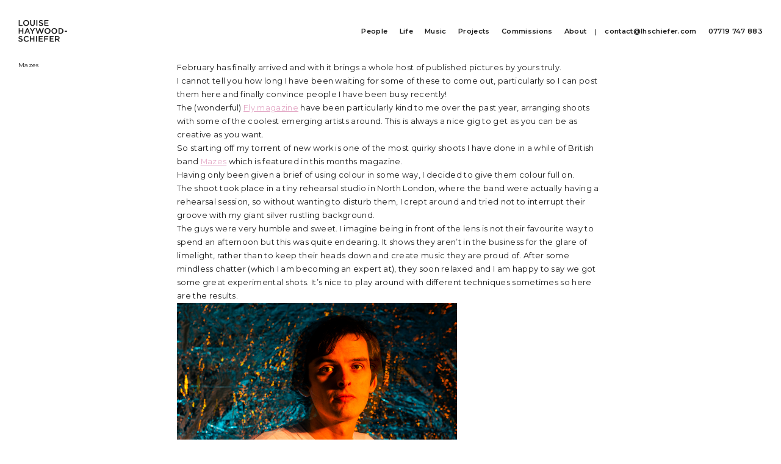

--- FILE ---
content_type: text/html; charset=UTF-8
request_url: https://lhschiefer.com/mazes/
body_size: 11582
content:

<!DOCTYPE html PUBLIC "-//W3C//DTD XHTML 1.0 Transitional//EN" "http://www.w3.org/TR/xhtml1/DTD/xhtml1-transitional.dtd">
<html xmlns="http://www.w3.org/1999/xhtml" lang="en-US">
	<head>
		<link rel="shortcut icon" href="https://lhschiefer.com/wp-content/themes/Louise_new/favicon.ico" />
		<meta http-equiv="Content-Type" content="text/html; charset=UTF-8" />
		<meta name="viewport" content="width=device-width" />
		<title> Louise Haywood-Schiefer Photography Mazes - Louise Haywood-Schiefer Photography</title>
		<link rel="preconnect" href="https://fonts.googleapis.com">
		<link rel="preconnect" href="https://fonts.gstatic.com" crossorigin>
		<link href="https://fonts.googleapis.com/css2?family=Montserrat:ital,wght@0,400;0,600;1,400&display=swap" rel="stylesheet">
		<link rel="stylesheet" type="text/css" media="all" href="https://lhschiefer.com/wp-content/themes/Louise_new/style.css" />
		<!--[if lte IE 8]>
		<link rel="stylesheet" type="text/css" media="all" href="https://lhschiefer.com/wp-content/themes/Louise_new/css/no_mqs.css" />
		<![endif]-->
		<!--[if lte IE 7]>
		<link rel="stylesheet" type="text/css" media="all" href="https://lhschiefer.com/wp-content/themes/Louise_new/css/ie7.css" />
		<![endif]-->
		<meta name='robots' content='index, follow, max-image-preview:large, max-snippet:-1, max-video-preview:-1' />

	<!-- This site is optimized with the Yoast SEO plugin v23.0 - https://yoast.com/wordpress/plugins/seo/ -->
	<link rel="canonical" href="https://lhschiefer.com/mazes/" />
	<meta property="og:locale" content="en_US" />
	<meta property="og:type" content="article" />
	<meta property="og:title" content="Mazes - Louise Haywood-Schiefer Photography" />
	<meta property="og:description" content="February has finally arrived and with it brings a whole host of published pictures by yours truly. I cannot tell you how long I have been waiting for some of these to come out, particularly so I can post them here and finally convince people I have been busy recently! The (wonderful) Fly magazine have [&hellip;]" />
	<meta property="og:url" content="https://lhschiefer.com/mazes/" />
	<meta property="og:site_name" content="Louise Haywood-Schiefer Photography" />
	<meta property="article:published_time" content="2013-02-03T14:13:07+00:00" />
	<meta property="article:modified_time" content="2013-02-03T14:15:43+00:00" />
	<meta property="og:image" content="https://lhschiefer.com/wp-content/uploads/2013/02/mazes-3175a_web.jpg" />
	<meta property="og:image:width" content="800" />
	<meta property="og:image:height" content="1067" />
	<meta property="og:image:type" content="image/jpeg" />
	<meta name="author" content="Louise Haywood-Schiefer" />
	<meta name="twitter:label1" content="Written by" />
	<meta name="twitter:data1" content="Louise Haywood-Schiefer" />
	<meta name="twitter:label2" content="Est. reading time" />
	<meta name="twitter:data2" content="1 minute" />
	<script type="application/ld+json" class="yoast-schema-graph">{"@context":"https://schema.org","@graph":[{"@type":"WebPage","@id":"https://lhschiefer.com/mazes/","url":"https://lhschiefer.com/mazes/","name":"Mazes - Louise Haywood-Schiefer Photography","isPartOf":{"@id":"https://lhschiefer.com/#website"},"primaryImageOfPage":{"@id":"https://lhschiefer.com/mazes/#primaryimage"},"image":{"@id":"https://lhschiefer.com/mazes/#primaryimage"},"thumbnailUrl":"https://lhschiefer.com/wp-content/uploads/2013/02/mazes-3175a_web.jpg","datePublished":"2013-02-03T14:13:07+00:00","dateModified":"2013-02-03T14:15:43+00:00","author":{"@id":"https://lhschiefer.com/#/schema/person/536bd5b07042c0643324764356a3d374"},"breadcrumb":{"@id":"https://lhschiefer.com/mazes/#breadcrumb"},"inLanguage":"en-US","potentialAction":[{"@type":"ReadAction","target":["https://lhschiefer.com/mazes/"]}]},{"@type":"ImageObject","inLanguage":"en-US","@id":"https://lhschiefer.com/mazes/#primaryimage","url":"https://lhschiefer.com/wp-content/uploads/2013/02/mazes-3175a_web.jpg","contentUrl":"https://lhschiefer.com/wp-content/uploads/2013/02/mazes-3175a_web.jpg","width":800,"height":1067},{"@type":"BreadcrumbList","@id":"https://lhschiefer.com/mazes/#breadcrumb","itemListElement":[{"@type":"ListItem","position":1,"name":"Home","item":"https://lhschiefer.com/"},{"@type":"ListItem","position":2,"name":"Blog","item":"https://lhschiefer.com/blog/"},{"@type":"ListItem","position":3,"name":"Mazes"}]},{"@type":"WebSite","@id":"https://lhschiefer.com/#website","url":"https://lhschiefer.com/","name":"Louise Haywood-Schiefer Photography","description":"Portrait Photographer","potentialAction":[{"@type":"SearchAction","target":{"@type":"EntryPoint","urlTemplate":"https://lhschiefer.com/?s={search_term_string}"},"query-input":"required name=search_term_string"}],"inLanguage":"en-US"},{"@type":"Person","@id":"https://lhschiefer.com/#/schema/person/536bd5b07042c0643324764356a3d374","name":"Louise Haywood-Schiefer","image":{"@type":"ImageObject","inLanguage":"en-US","@id":"https://lhschiefer.com/#/schema/person/image/","url":"https://secure.gravatar.com/avatar/9fd8dd5680c77344205fbf4daeb77586?s=96&d=mm&r=g","contentUrl":"https://secure.gravatar.com/avatar/9fd8dd5680c77344205fbf4daeb77586?s=96&d=mm&r=g","caption":"Louise Haywood-Schiefer"},"sameAs":["https://lhschiefer.com"],"url":"https://lhschiefer.com/author/lhschiefer/"}]}</script>
	<!-- / Yoast SEO plugin. -->


<link rel="alternate" type="application/rss+xml" title="Louise Haywood-Schiefer Photography &raquo; Feed" href="https://lhschiefer.com/feed/" />
<link rel="alternate" type="application/rss+xml" title="Louise Haywood-Schiefer Photography &raquo; Comments Feed" href="https://lhschiefer.com/comments/feed/" />
<link rel="alternate" type="application/rss+xml" title="Louise Haywood-Schiefer Photography &raquo; Mazes Comments Feed" href="https://lhschiefer.com/mazes/feed/" />
		<!-- This site uses the Google Analytics by MonsterInsights plugin v9.10.0 - Using Analytics tracking - https://www.monsterinsights.com/ -->
		<!-- Note: MonsterInsights is not currently configured on this site. The site owner needs to authenticate with Google Analytics in the MonsterInsights settings panel. -->
					<!-- No tracking code set -->
				<!-- / Google Analytics by MonsterInsights -->
		<script type="text/javascript">
/* <![CDATA[ */
window._wpemojiSettings = {"baseUrl":"https:\/\/s.w.org\/images\/core\/emoji\/14.0.0\/72x72\/","ext":".png","svgUrl":"https:\/\/s.w.org\/images\/core\/emoji\/14.0.0\/svg\/","svgExt":".svg","source":{"concatemoji":"https:\/\/lhschiefer.com\/wp-includes\/js\/wp-emoji-release.min.js?ver=6.4.7"}};
/*! This file is auto-generated */
!function(i,n){var o,s,e;function c(e){try{var t={supportTests:e,timestamp:(new Date).valueOf()};sessionStorage.setItem(o,JSON.stringify(t))}catch(e){}}function p(e,t,n){e.clearRect(0,0,e.canvas.width,e.canvas.height),e.fillText(t,0,0);var t=new Uint32Array(e.getImageData(0,0,e.canvas.width,e.canvas.height).data),r=(e.clearRect(0,0,e.canvas.width,e.canvas.height),e.fillText(n,0,0),new Uint32Array(e.getImageData(0,0,e.canvas.width,e.canvas.height).data));return t.every(function(e,t){return e===r[t]})}function u(e,t,n){switch(t){case"flag":return n(e,"\ud83c\udff3\ufe0f\u200d\u26a7\ufe0f","\ud83c\udff3\ufe0f\u200b\u26a7\ufe0f")?!1:!n(e,"\ud83c\uddfa\ud83c\uddf3","\ud83c\uddfa\u200b\ud83c\uddf3")&&!n(e,"\ud83c\udff4\udb40\udc67\udb40\udc62\udb40\udc65\udb40\udc6e\udb40\udc67\udb40\udc7f","\ud83c\udff4\u200b\udb40\udc67\u200b\udb40\udc62\u200b\udb40\udc65\u200b\udb40\udc6e\u200b\udb40\udc67\u200b\udb40\udc7f");case"emoji":return!n(e,"\ud83e\udef1\ud83c\udffb\u200d\ud83e\udef2\ud83c\udfff","\ud83e\udef1\ud83c\udffb\u200b\ud83e\udef2\ud83c\udfff")}return!1}function f(e,t,n){var r="undefined"!=typeof WorkerGlobalScope&&self instanceof WorkerGlobalScope?new OffscreenCanvas(300,150):i.createElement("canvas"),a=r.getContext("2d",{willReadFrequently:!0}),o=(a.textBaseline="top",a.font="600 32px Arial",{});return e.forEach(function(e){o[e]=t(a,e,n)}),o}function t(e){var t=i.createElement("script");t.src=e,t.defer=!0,i.head.appendChild(t)}"undefined"!=typeof Promise&&(o="wpEmojiSettingsSupports",s=["flag","emoji"],n.supports={everything:!0,everythingExceptFlag:!0},e=new Promise(function(e){i.addEventListener("DOMContentLoaded",e,{once:!0})}),new Promise(function(t){var n=function(){try{var e=JSON.parse(sessionStorage.getItem(o));if("object"==typeof e&&"number"==typeof e.timestamp&&(new Date).valueOf()<e.timestamp+604800&&"object"==typeof e.supportTests)return e.supportTests}catch(e){}return null}();if(!n){if("undefined"!=typeof Worker&&"undefined"!=typeof OffscreenCanvas&&"undefined"!=typeof URL&&URL.createObjectURL&&"undefined"!=typeof Blob)try{var e="postMessage("+f.toString()+"("+[JSON.stringify(s),u.toString(),p.toString()].join(",")+"));",r=new Blob([e],{type:"text/javascript"}),a=new Worker(URL.createObjectURL(r),{name:"wpTestEmojiSupports"});return void(a.onmessage=function(e){c(n=e.data),a.terminate(),t(n)})}catch(e){}c(n=f(s,u,p))}t(n)}).then(function(e){for(var t in e)n.supports[t]=e[t],n.supports.everything=n.supports.everything&&n.supports[t],"flag"!==t&&(n.supports.everythingExceptFlag=n.supports.everythingExceptFlag&&n.supports[t]);n.supports.everythingExceptFlag=n.supports.everythingExceptFlag&&!n.supports.flag,n.DOMReady=!1,n.readyCallback=function(){n.DOMReady=!0}}).then(function(){return e}).then(function(){var e;n.supports.everything||(n.readyCallback(),(e=n.source||{}).concatemoji?t(e.concatemoji):e.wpemoji&&e.twemoji&&(t(e.twemoji),t(e.wpemoji)))}))}((window,document),window._wpemojiSettings);
/* ]]> */
</script>
<style id='wp-emoji-styles-inline-css' type='text/css'>

	img.wp-smiley, img.emoji {
		display: inline !important;
		border: none !important;
		box-shadow: none !important;
		height: 1em !important;
		width: 1em !important;
		margin: 0 0.07em !important;
		vertical-align: -0.1em !important;
		background: none !important;
		padding: 0 !important;
	}
</style>
<link rel='stylesheet' id='wp-block-library-css' href='https://lhschiefer.com/wp-includes/css/dist/block-library/style.min.css?ver=6.4.7' type='text/css' media='all' />
<style id='classic-theme-styles-inline-css' type='text/css'>
/*! This file is auto-generated */
.wp-block-button__link{color:#fff;background-color:#32373c;border-radius:9999px;box-shadow:none;text-decoration:none;padding:calc(.667em + 2px) calc(1.333em + 2px);font-size:1.125em}.wp-block-file__button{background:#32373c;color:#fff;text-decoration:none}
</style>
<style id='global-styles-inline-css' type='text/css'>
body{--wp--preset--color--black: #000000;--wp--preset--color--cyan-bluish-gray: #abb8c3;--wp--preset--color--white: #ffffff;--wp--preset--color--pale-pink: #f78da7;--wp--preset--color--vivid-red: #cf2e2e;--wp--preset--color--luminous-vivid-orange: #ff6900;--wp--preset--color--luminous-vivid-amber: #fcb900;--wp--preset--color--light-green-cyan: #7bdcb5;--wp--preset--color--vivid-green-cyan: #00d084;--wp--preset--color--pale-cyan-blue: #8ed1fc;--wp--preset--color--vivid-cyan-blue: #0693e3;--wp--preset--color--vivid-purple: #9b51e0;--wp--preset--gradient--vivid-cyan-blue-to-vivid-purple: linear-gradient(135deg,rgba(6,147,227,1) 0%,rgb(155,81,224) 100%);--wp--preset--gradient--light-green-cyan-to-vivid-green-cyan: linear-gradient(135deg,rgb(122,220,180) 0%,rgb(0,208,130) 100%);--wp--preset--gradient--luminous-vivid-amber-to-luminous-vivid-orange: linear-gradient(135deg,rgba(252,185,0,1) 0%,rgba(255,105,0,1) 100%);--wp--preset--gradient--luminous-vivid-orange-to-vivid-red: linear-gradient(135deg,rgba(255,105,0,1) 0%,rgb(207,46,46) 100%);--wp--preset--gradient--very-light-gray-to-cyan-bluish-gray: linear-gradient(135deg,rgb(238,238,238) 0%,rgb(169,184,195) 100%);--wp--preset--gradient--cool-to-warm-spectrum: linear-gradient(135deg,rgb(74,234,220) 0%,rgb(151,120,209) 20%,rgb(207,42,186) 40%,rgb(238,44,130) 60%,rgb(251,105,98) 80%,rgb(254,248,76) 100%);--wp--preset--gradient--blush-light-purple: linear-gradient(135deg,rgb(255,206,236) 0%,rgb(152,150,240) 100%);--wp--preset--gradient--blush-bordeaux: linear-gradient(135deg,rgb(254,205,165) 0%,rgb(254,45,45) 50%,rgb(107,0,62) 100%);--wp--preset--gradient--luminous-dusk: linear-gradient(135deg,rgb(255,203,112) 0%,rgb(199,81,192) 50%,rgb(65,88,208) 100%);--wp--preset--gradient--pale-ocean: linear-gradient(135deg,rgb(255,245,203) 0%,rgb(182,227,212) 50%,rgb(51,167,181) 100%);--wp--preset--gradient--electric-grass: linear-gradient(135deg,rgb(202,248,128) 0%,rgb(113,206,126) 100%);--wp--preset--gradient--midnight: linear-gradient(135deg,rgb(2,3,129) 0%,rgb(40,116,252) 100%);--wp--preset--font-size--small: 13px;--wp--preset--font-size--medium: 20px;--wp--preset--font-size--large: 36px;--wp--preset--font-size--x-large: 42px;--wp--preset--spacing--20: 0.44rem;--wp--preset--spacing--30: 0.67rem;--wp--preset--spacing--40: 1rem;--wp--preset--spacing--50: 1.5rem;--wp--preset--spacing--60: 2.25rem;--wp--preset--spacing--70: 3.38rem;--wp--preset--spacing--80: 5.06rem;--wp--preset--shadow--natural: 6px 6px 9px rgba(0, 0, 0, 0.2);--wp--preset--shadow--deep: 12px 12px 50px rgba(0, 0, 0, 0.4);--wp--preset--shadow--sharp: 6px 6px 0px rgba(0, 0, 0, 0.2);--wp--preset--shadow--outlined: 6px 6px 0px -3px rgba(255, 255, 255, 1), 6px 6px rgba(0, 0, 0, 1);--wp--preset--shadow--crisp: 6px 6px 0px rgba(0, 0, 0, 1);}:where(.is-layout-flex){gap: 0.5em;}:where(.is-layout-grid){gap: 0.5em;}body .is-layout-flow > .alignleft{float: left;margin-inline-start: 0;margin-inline-end: 2em;}body .is-layout-flow > .alignright{float: right;margin-inline-start: 2em;margin-inline-end: 0;}body .is-layout-flow > .aligncenter{margin-left: auto !important;margin-right: auto !important;}body .is-layout-constrained > .alignleft{float: left;margin-inline-start: 0;margin-inline-end: 2em;}body .is-layout-constrained > .alignright{float: right;margin-inline-start: 2em;margin-inline-end: 0;}body .is-layout-constrained > .aligncenter{margin-left: auto !important;margin-right: auto !important;}body .is-layout-constrained > :where(:not(.alignleft):not(.alignright):not(.alignfull)){max-width: var(--wp--style--global--content-size);margin-left: auto !important;margin-right: auto !important;}body .is-layout-constrained > .alignwide{max-width: var(--wp--style--global--wide-size);}body .is-layout-flex{display: flex;}body .is-layout-flex{flex-wrap: wrap;align-items: center;}body .is-layout-flex > *{margin: 0;}body .is-layout-grid{display: grid;}body .is-layout-grid > *{margin: 0;}:where(.wp-block-columns.is-layout-flex){gap: 2em;}:where(.wp-block-columns.is-layout-grid){gap: 2em;}:where(.wp-block-post-template.is-layout-flex){gap: 1.25em;}:where(.wp-block-post-template.is-layout-grid){gap: 1.25em;}.has-black-color{color: var(--wp--preset--color--black) !important;}.has-cyan-bluish-gray-color{color: var(--wp--preset--color--cyan-bluish-gray) !important;}.has-white-color{color: var(--wp--preset--color--white) !important;}.has-pale-pink-color{color: var(--wp--preset--color--pale-pink) !important;}.has-vivid-red-color{color: var(--wp--preset--color--vivid-red) !important;}.has-luminous-vivid-orange-color{color: var(--wp--preset--color--luminous-vivid-orange) !important;}.has-luminous-vivid-amber-color{color: var(--wp--preset--color--luminous-vivid-amber) !important;}.has-light-green-cyan-color{color: var(--wp--preset--color--light-green-cyan) !important;}.has-vivid-green-cyan-color{color: var(--wp--preset--color--vivid-green-cyan) !important;}.has-pale-cyan-blue-color{color: var(--wp--preset--color--pale-cyan-blue) !important;}.has-vivid-cyan-blue-color{color: var(--wp--preset--color--vivid-cyan-blue) !important;}.has-vivid-purple-color{color: var(--wp--preset--color--vivid-purple) !important;}.has-black-background-color{background-color: var(--wp--preset--color--black) !important;}.has-cyan-bluish-gray-background-color{background-color: var(--wp--preset--color--cyan-bluish-gray) !important;}.has-white-background-color{background-color: var(--wp--preset--color--white) !important;}.has-pale-pink-background-color{background-color: var(--wp--preset--color--pale-pink) !important;}.has-vivid-red-background-color{background-color: var(--wp--preset--color--vivid-red) !important;}.has-luminous-vivid-orange-background-color{background-color: var(--wp--preset--color--luminous-vivid-orange) !important;}.has-luminous-vivid-amber-background-color{background-color: var(--wp--preset--color--luminous-vivid-amber) !important;}.has-light-green-cyan-background-color{background-color: var(--wp--preset--color--light-green-cyan) !important;}.has-vivid-green-cyan-background-color{background-color: var(--wp--preset--color--vivid-green-cyan) !important;}.has-pale-cyan-blue-background-color{background-color: var(--wp--preset--color--pale-cyan-blue) !important;}.has-vivid-cyan-blue-background-color{background-color: var(--wp--preset--color--vivid-cyan-blue) !important;}.has-vivid-purple-background-color{background-color: var(--wp--preset--color--vivid-purple) !important;}.has-black-border-color{border-color: var(--wp--preset--color--black) !important;}.has-cyan-bluish-gray-border-color{border-color: var(--wp--preset--color--cyan-bluish-gray) !important;}.has-white-border-color{border-color: var(--wp--preset--color--white) !important;}.has-pale-pink-border-color{border-color: var(--wp--preset--color--pale-pink) !important;}.has-vivid-red-border-color{border-color: var(--wp--preset--color--vivid-red) !important;}.has-luminous-vivid-orange-border-color{border-color: var(--wp--preset--color--luminous-vivid-orange) !important;}.has-luminous-vivid-amber-border-color{border-color: var(--wp--preset--color--luminous-vivid-amber) !important;}.has-light-green-cyan-border-color{border-color: var(--wp--preset--color--light-green-cyan) !important;}.has-vivid-green-cyan-border-color{border-color: var(--wp--preset--color--vivid-green-cyan) !important;}.has-pale-cyan-blue-border-color{border-color: var(--wp--preset--color--pale-cyan-blue) !important;}.has-vivid-cyan-blue-border-color{border-color: var(--wp--preset--color--vivid-cyan-blue) !important;}.has-vivid-purple-border-color{border-color: var(--wp--preset--color--vivid-purple) !important;}.has-vivid-cyan-blue-to-vivid-purple-gradient-background{background: var(--wp--preset--gradient--vivid-cyan-blue-to-vivid-purple) !important;}.has-light-green-cyan-to-vivid-green-cyan-gradient-background{background: var(--wp--preset--gradient--light-green-cyan-to-vivid-green-cyan) !important;}.has-luminous-vivid-amber-to-luminous-vivid-orange-gradient-background{background: var(--wp--preset--gradient--luminous-vivid-amber-to-luminous-vivid-orange) !important;}.has-luminous-vivid-orange-to-vivid-red-gradient-background{background: var(--wp--preset--gradient--luminous-vivid-orange-to-vivid-red) !important;}.has-very-light-gray-to-cyan-bluish-gray-gradient-background{background: var(--wp--preset--gradient--very-light-gray-to-cyan-bluish-gray) !important;}.has-cool-to-warm-spectrum-gradient-background{background: var(--wp--preset--gradient--cool-to-warm-spectrum) !important;}.has-blush-light-purple-gradient-background{background: var(--wp--preset--gradient--blush-light-purple) !important;}.has-blush-bordeaux-gradient-background{background: var(--wp--preset--gradient--blush-bordeaux) !important;}.has-luminous-dusk-gradient-background{background: var(--wp--preset--gradient--luminous-dusk) !important;}.has-pale-ocean-gradient-background{background: var(--wp--preset--gradient--pale-ocean) !important;}.has-electric-grass-gradient-background{background: var(--wp--preset--gradient--electric-grass) !important;}.has-midnight-gradient-background{background: var(--wp--preset--gradient--midnight) !important;}.has-small-font-size{font-size: var(--wp--preset--font-size--small) !important;}.has-medium-font-size{font-size: var(--wp--preset--font-size--medium) !important;}.has-large-font-size{font-size: var(--wp--preset--font-size--large) !important;}.has-x-large-font-size{font-size: var(--wp--preset--font-size--x-large) !important;}
.wp-block-navigation a:where(:not(.wp-element-button)){color: inherit;}
:where(.wp-block-post-template.is-layout-flex){gap: 1.25em;}:where(.wp-block-post-template.is-layout-grid){gap: 1.25em;}
:where(.wp-block-columns.is-layout-flex){gap: 2em;}:where(.wp-block-columns.is-layout-grid){gap: 2em;}
.wp-block-pullquote{font-size: 1.5em;line-height: 1.6;}
</style>
<script type="text/javascript" src="https://lhschiefer.com/wp-includes/js/jquery/jquery.min.js?ver=3.7.1" id="jquery-core-js"></script>
<script type="text/javascript" src="https://lhschiefer.com/wp-includes/js/jquery/jquery-migrate.min.js?ver=3.4.1" id="jquery-migrate-js"></script>
<script type="text/javascript" src="https://lhschiefer.com/wp-content/themes/Louise_new/js/jscompiled.js?ver=6.4.7" id="jscompiled-js"></script>
<link rel="https://api.w.org/" href="https://lhschiefer.com/wp-json/" /><link rel="alternate" type="application/json" href="https://lhschiefer.com/wp-json/wp/v2/posts/4290" /><link rel="EditURI" type="application/rsd+xml" title="RSD" href="https://lhschiefer.com/xmlrpc.php?rsd" />
<meta name="generator" content="WordPress 6.4.7" />
<link rel='shortlink' href='https://lhschiefer.com/?p=4290' />
<link rel="alternate" type="application/json+oembed" href="https://lhschiefer.com/wp-json/oembed/1.0/embed?url=https%3A%2F%2Flhschiefer.com%2Fmazes%2F" />
<link rel="alternate" type="text/xml+oembed" href="https://lhschiefer.com/wp-json/oembed/1.0/embed?url=https%3A%2F%2Flhschiefer.com%2Fmazes%2F&#038;format=xml" />
<script type="text/javascript">
(function(url){
	if(/(?:Chrome\/26\.0\.1410\.63 Safari\/537\.31|WordfenceTestMonBot)/.test(navigator.userAgent)){ return; }
	var addEvent = function(evt, handler) {
		if (window.addEventListener) {
			document.addEventListener(evt, handler, false);
		} else if (window.attachEvent) {
			document.attachEvent('on' + evt, handler);
		}
	};
	var removeEvent = function(evt, handler) {
		if (window.removeEventListener) {
			document.removeEventListener(evt, handler, false);
		} else if (window.detachEvent) {
			document.detachEvent('on' + evt, handler);
		}
	};
	var evts = 'contextmenu dblclick drag dragend dragenter dragleave dragover dragstart drop keydown keypress keyup mousedown mousemove mouseout mouseover mouseup mousewheel scroll'.split(' ');
	var logHuman = function() {
		if (window.wfLogHumanRan) { return; }
		window.wfLogHumanRan = true;
		var wfscr = document.createElement('script');
		wfscr.type = 'text/javascript';
		wfscr.async = true;
		wfscr.src = url + '&r=' + Math.random();
		(document.getElementsByTagName('head')[0]||document.getElementsByTagName('body')[0]).appendChild(wfscr);
		for (var i = 0; i < evts.length; i++) {
			removeEvent(evts[i], logHuman);
		}
	};
	for (var i = 0; i < evts.length; i++) {
		addEvent(evts[i], logHuman);
	}
})('//lhschiefer.com/?wordfence_lh=1&hid=38CF8105D64826C742B42474281B4736');
</script><link rel="icon" href="https://lhschiefer.com/wp-content/uploads/2023/06/cropped-favicon-32x32.jpg" sizes="32x32" />
<link rel="icon" href="https://lhschiefer.com/wp-content/uploads/2023/06/cropped-favicon-192x192.jpg" sizes="192x192" />
<link rel="apple-touch-icon" href="https://lhschiefer.com/wp-content/uploads/2023/06/cropped-favicon-180x180.jpg" />
<meta name="msapplication-TileImage" content="https://lhschiefer.com/wp-content/uploads/2023/06/cropped-favicon-270x270.jpg" />
 
	</head>
<body data-rsssl=1 class="post-template-default single single-post postid-4290 single-format-standard">
	<div id="mobileClosed"></div>
	<div id="mainWrapper">
		<nav id="navMobile">
	<div id="mobileWrapper">
		<div id="menu-main-menu" class="menu-main-menu-container"><ul class="mod-nav-floated"><li id="menu-item-8914" class="menu-item menu-item-type-taxonomy menu-item-object-category menu-item-8914"><a href="https://lhschiefer.com/category/people/">People</a></li>
<li id="menu-item-8915" class="menu-item menu-item-type-taxonomy menu-item-object-category menu-item-8915"><a href="https://lhschiefer.com/category/life/">Life</a></li>
<li id="menu-item-8913" class="menu-item menu-item-type-taxonomy menu-item-object-category current-post-ancestor current-menu-parent current-post-parent menu-item-8913"><a href="https://lhschiefer.com/category/music/">Music</a></li>
<li id="menu-item-8916" class="menu-item menu-item-type-post_type menu-item-object-page menu-item-8916"><a href="https://lhschiefer.com/projects/">Projects</a></li>
<li id="menu-item-8912" class="menu-item menu-item-type-taxonomy menu-item-object-category current-post-ancestor current-menu-parent current-post-parent menu-item-8912"><a href="https://lhschiefer.com/category/commissions/">Commissions</a></li>
<li id="menu-item-2109" class="menu-item menu-item-type-post_type menu-item-object-page menu-item-2109"><a href="https://lhschiefer.com/about/">About</a></li>
</ul></div>		<div id="mobileMenuClose">
			<a class="mobileCloser" href="#mobileclosed">
			</a>
		</div>
	</div>
	<div class="clear"></div>
</nav>
<a href="#mobileWrapper" id="mobileIcon" class="mobileIcon1"><img src="https://lhschiefer.com/wp-content/themes/Louise_new/images/logo2.svg" title="View menu"/></a>
		<!----------- HEADER SECTON ---------------->
		<div class="clear"></div>
		<!--XXXXXXXXXXXXXXXXXX HEADER SECTION END XXXXXXXXXXXXXXXXX-->
		<!----------- CONTENT SECTION ---------------->
		<div id="contentWrapper">
<article class="contentWrapperInner">
	<header class="headerWrapper">
		<!----------- Top Navigation ---------------->
		<div class="innerPadding">
			<div class="logoWrapper">
				<a class="logo icon-logo" href="https://lhschiefer.com" title="return to home page" alt="return to home page">
				</a>		
				<div class="clear"></div>
			</div>
			<div class="navigationWrapper">
				<nav class="navigation superMenu navigationMenu">
	<div class="menu-main-menu-container"><ul id="menu-main-menu-1" class="mainNav"><li class="menu-item menu-item-type-taxonomy menu-item-object-category menu-item-8914"><a href="https://lhschiefer.com/category/people/">People</a></li>
<li class="menu-item menu-item-type-taxonomy menu-item-object-category menu-item-8915"><a href="https://lhschiefer.com/category/life/">Life</a></li>
<li class="menu-item menu-item-type-taxonomy menu-item-object-category current-post-ancestor current-menu-parent current-post-parent menu-item-8913"><a href="https://lhschiefer.com/category/music/">Music</a></li>
<li class="menu-item menu-item-type-post_type menu-item-object-page menu-item-8916"><a href="https://lhschiefer.com/projects/">Projects</a></li>
<li class="menu-item menu-item-type-taxonomy menu-item-object-category current-post-ancestor current-menu-parent current-post-parent menu-item-8912"><a href="https://lhschiefer.com/category/commissions/">Commissions</a></li>
<li class="menu-item menu-item-type-post_type menu-item-object-page menu-item-2109"><a href="https://lhschiefer.com/about/">About</a></li>
</ul></div>	<div class="clear"></div>
	<ul class="pageHeader">
		<li class="contactDetails"><a href="/cdn-cgi/l/email-protection#e98a86879d888a9da985819a8a81808c8f8c9bc78a8684" title="email Louise Haywood-Schiefer"><span class="__cf_email__" data-cfemail="ccafa3a2b8adafb88ca0a4bfafa4a5a9aaa9bee2afa3a1">[email&#160;protected]</span></a></li>
		<li><p>07719 747 883</p></li>
	</ul>
	<div class="clear"></div>
</nav>			</div>
			<div class="clear"></div>
		</div>
		<div class="clear"></div>
		<!--XXXXXXXXXXXXXXXXXX Top Navigation END XXXXXXXXXXXXXXXXX-->
	</header>
	<div class="galleryWrapper"> 
		<div id="pageInnerWrapper" class="galleryPadding pageWrapper">
			<div class="innerPadding">
										
											<div class="widthWrapper innerPageWrapper">
	<div class="blogShift">
		<div class="innerPadding">
			<article class="mod-wrapper mod-single-wrapper post-4290 post type-post status-publish format-standard has-post-thumbnail hentry category-commissions category-editorial category-music category-photography category-portraits tag-editorial tag-feature tag-london tag-magazine tag-mazes tag-music-3 tag-photography tag-portraits tag-promo tag-the-fly">
				<header class="postHeaderWrapper small-header">
					Mazes				</header>
				<section class="mod-body mod-single-body">	
										<p>February has finally arrived and with it brings a whole host of published pictures by yours truly.<br />
I cannot tell you how long I have been waiting for some of these to come out, particularly so I can post them here and finally convince people I have been busy recently!<br />
The (wonderful) <a href="http://www.the-fly.co.uk/" target="_blank">Fly magazine</a> have been particularly kind to me over the past year, arranging shoots with some of the coolest emerging artists around. This is always a nice gig to get as you can be as creative as you want.<br />
So starting off my torrent of new work is one of the most quirky shoots I have done in a while of British band <a href="http://www.myspace.com/mazesmazesmazes" target="_blank">Mazes</a> which is featured in this months magazine.<br />
Having only been given a brief of using colour in some way, I decided to give them colour full on.<br />
The shoot took place in a tiny rehearsal studio in North London, where the band were actually having a rehearsal session, so without wanting to disturb them, I crept around and tried not to interrupt their groove with my giant silver rustling background.<br />
The guys were very humble and sweet. I imagine being in front of the lens is not their favourite way to spend an afternoon but this was quite endearing. It shows they aren&#8217;t in the business for the glare of limelight, rather than to keep their heads down and create music they are proud of. After some mindless chatter (which I am becoming an expert at), they soon relaxed and I am happy to say we got some great experimental shots. It&#8217;s nice to play around with different techniques sometimes so here are the results.<br />
<a href="https://lhschiefer.com/wp-content/uploads/2013/02/mazes-3175a_web.jpg"><img fetchpriority="high" decoding="async" src="https://lhschiefer.com/wp-content/uploads/2013/02/mazes-3175a_web.jpg" alt="mazes-3175a_web" width="800" height="1067" class="alignleft size-full wp-image-4291" srcset="https://lhschiefer.com/wp-content/uploads/2013/02/mazes-3175a_web.jpg 800w, https://lhschiefer.com/wp-content/uploads/2013/02/mazes-3175a_web-225x300.jpg 225w, https://lhschiefer.com/wp-content/uploads/2013/02/mazes-3175a_web-768x1024.jpg 768w, https://lhschiefer.com/wp-content/uploads/2013/02/mazes-3175a_web-300x400.jpg 300w" sizes="(max-width: 800px) 100vw, 800px" /></a><a href="https://lhschiefer.com/wp-content/uploads/2013/02/mazes-3230a_web.jpg"><img decoding="async" src="https://lhschiefer.com/wp-content/uploads/2013/02/mazes-3230a_web.jpg" alt="mazes-3230a_web" width="800" height="1067" class="alignleft size-full wp-image-4292" srcset="https://lhschiefer.com/wp-content/uploads/2013/02/mazes-3230a_web.jpg 800w, https://lhschiefer.com/wp-content/uploads/2013/02/mazes-3230a_web-225x300.jpg 225w, https://lhschiefer.com/wp-content/uploads/2013/02/mazes-3230a_web-768x1024.jpg 768w, https://lhschiefer.com/wp-content/uploads/2013/02/mazes-3230a_web-300x400.jpg 300w" sizes="(max-width: 800px) 100vw, 800px" /></a><a href="https://lhschiefer.com/wp-content/uploads/2013/02/mazes-3295aweb.jpg"><img decoding="async" src="https://lhschiefer.com/wp-content/uploads/2013/02/mazes-3295aweb.jpg" alt="mazes-3295aweb" width="800" height="1067" class="alignleft size-full wp-image-4293" srcset="https://lhschiefer.com/wp-content/uploads/2013/02/mazes-3295aweb.jpg 800w, https://lhschiefer.com/wp-content/uploads/2013/02/mazes-3295aweb-225x300.jpg 225w, https://lhschiefer.com/wp-content/uploads/2013/02/mazes-3295aweb-768x1024.jpg 768w, https://lhschiefer.com/wp-content/uploads/2013/02/mazes-3295aweb-300x400.jpg 300w" sizes="(max-width: 800px) 100vw, 800px" /></a><br />
&nbsp;</p>
<p>&nbsp;</p>
<p>&nbsp;</p>
<p>&nbsp;</p>
					<div class="clear"></div>
				</section>
				<div class="clear"></div>
			</article>
		</div>
	</div>
</div>
<div class="galleryWrapper"> 
	<div class="pageWrapper">
		<div class="innerPadding">
			<div class="grid js-masonry">
				<div class="grid-sizer"></div>
												<div class="grid-item">
					<div class="itemPadding">
						<div class="itemInner">
							<a class="portfolioItem" title="Tony Blair for Holyrood" rel="group" href="https://lhschiefer.com/portfolio/tony-blair-for-holyrood/">	
								<img width="900" height="1200" src="https://lhschiefer.com/wp-content/uploads/2025/05/tony_blair.jpg" class="attachment-thumbs size-thumbs portrait" alt="" decoding="async" loading="lazy" srcset="https://lhschiefer.com/wp-content/uploads/2025/05/tony_blair.jpg 900w, https://lhschiefer.com/wp-content/uploads/2025/05/tony_blair-225x300.jpg 225w, https://lhschiefer.com/wp-content/uploads/2025/05/tony_blair-450x600.jpg 450w, https://lhschiefer.com/wp-content/uploads/2025/05/tony_blair-768x1024.jpg 768w" sizes="(max-width: 900px) 100vw, 900px" />								<span class="overlay">
									Tony Blair for Holyrood								</span>
							</a>
						</div>
					</div>
				</div>
															<div class="grid-item">
					<div class="itemPadding">
						<div class="itemInner">
							<a class="portfolioItem" title="Easyjet Traveller May 2025" rel="group" href="https://lhschiefer.com/portfolio/easyjet-traveller-may-2025/">	
								<img width="922" height="1200" src="https://lhschiefer.com/wp-content/uploads/2025/05/easyjet_traveller_may2025.jpg" class="attachment-thumbs size-thumbs portrait" alt="" decoding="async" loading="lazy" srcset="https://lhschiefer.com/wp-content/uploads/2025/05/easyjet_traveller_may2025.jpg 922w, https://lhschiefer.com/wp-content/uploads/2025/05/easyjet_traveller_may2025-231x300.jpg 231w, https://lhschiefer.com/wp-content/uploads/2025/05/easyjet_traveller_may2025-461x600.jpg 461w, https://lhschiefer.com/wp-content/uploads/2025/05/easyjet_traveller_may2025-768x1000.jpg 768w" sizes="(max-width: 922px) 100vw, 922px" />								<span class="overlay">
									Easyjet Traveller May 2025								</span>
							</a>
						</div>
					</div>
				</div>
															<div class="grid-item">
					<div class="itemPadding">
						<div class="itemInner">
							<a class="portfolioItem" title="Big Issue cover- Lorna Tucker" rel="group" href="https://lhschiefer.com/portfolio/big-issue-cover-lorna-tucker/">	
								<img width="848" height="1200" src="https://lhschiefer.com/wp-content/uploads/2024/02/Big_Issue_LT.jpg" class="attachment-thumbs size-thumbs portrait" alt="" decoding="async" loading="lazy" srcset="https://lhschiefer.com/wp-content/uploads/2024/02/Big_Issue_LT.jpg 848w, https://lhschiefer.com/wp-content/uploads/2024/02/Big_Issue_LT-212x300.jpg 212w, https://lhschiefer.com/wp-content/uploads/2024/02/Big_Issue_LT-424x600.jpg 424w, https://lhschiefer.com/wp-content/uploads/2024/02/Big_Issue_LT-768x1087.jpg 768w" sizes="(max-width: 848px) 100vw, 848px" />								<span class="overlay">
									Big Issue cover- Lorna Tucker								</span>
							</a>
						</div>
					</div>
				</div>
															<div class="grid-item">
					<div class="itemPadding">
						<div class="itemInner">
							<a class="portfolioItem" title="Tre Lowe for RNID members magazine" rel="group" href="https://lhschiefer.com/portfolio/tre-lowe-for-rnid-members-magazine/">	
								<img width="831" height="1200" src="https://lhschiefer.com/wp-content/uploads/2025/05/rnid.jpg" class="attachment-thumbs size-thumbs portrait" alt="" decoding="async" loading="lazy" srcset="https://lhschiefer.com/wp-content/uploads/2025/05/rnid.jpg 831w, https://lhschiefer.com/wp-content/uploads/2025/05/rnid-208x300.jpg 208w, https://lhschiefer.com/wp-content/uploads/2025/05/rnid-416x600.jpg 416w, https://lhschiefer.com/wp-content/uploads/2025/05/rnid-768x1109.jpg 768w" sizes="(max-width: 831px) 100vw, 831px" />								<span class="overlay">
									Tre Lowe for RNID members magazine								</span>
							</a>
						</div>
					</div>
				</div>
															<div class="grid-item">
					<div class="itemPadding">
						<div class="itemInner">
							<a class="portfolioItem" title="&#8216;Fortyfied&#8217; personal project published as a Guardian picture essay" rel="group" href="https://lhschiefer.com/portfolio/fortyfied-personal-project-published-as-a-guardian-picture-essay/">	
								<img width="2560" height="1588" src="https://lhschiefer.com/wp-content/uploads/2024/02/Fortyfied-guardian-1-scaled.jpg" class="attachment-thumbs size-thumbs landscape" alt="" decoding="async" loading="lazy" srcset="https://lhschiefer.com/wp-content/uploads/2024/02/Fortyfied-guardian-1-scaled.jpg 2560w, https://lhschiefer.com/wp-content/uploads/2024/02/Fortyfied-guardian-1-300x186.jpg 300w" sizes="(max-width: 2560px) 100vw, 2560px" />								<span class="overlay">
									&#8216;Fortyfied&#8217; personal project published as a Guardian picture essay								</span>
							</a>
						</div>
					</div>
				</div>
															<div class="grid-item">
					<div class="itemPadding">
						<div class="itemInner">
							<a class="portfolioItem" title="Holland &#038; Barrett &#8220;Food that loves you back&#8221;- OOH advertising campaign stills" rel="group" href="https://lhschiefer.com/portfolio/holland-barrett-food-that-loves-you-back-ooh-advertising-campaign-stills/">	
								<img width="2560" height="2558" src="https://lhschiefer.com/wp-content/uploads/2023/09/hb_hero-scaled.jpg" class="attachment-thumbs size-thumbs landscape" alt="" decoding="async" loading="lazy" srcset="https://lhschiefer.com/wp-content/uploads/2023/09/hb_hero-scaled.jpg 2560w, https://lhschiefer.com/wp-content/uploads/2023/09/hb_hero-300x300.jpg 300w, https://lhschiefer.com/wp-content/uploads/2023/09/hb_hero-600x600.jpg 600w, https://lhschiefer.com/wp-content/uploads/2023/09/hb_hero-768x767.jpg 768w, https://lhschiefer.com/wp-content/uploads/2023/09/hb_hero-1536x1536.jpg 1536w, https://lhschiefer.com/wp-content/uploads/2023/09/hb_hero-2048x2046.jpg 2048w" sizes="(max-width: 2560px) 100vw, 2560px" />								<span class="overlay">
									Holland &#038; Barrett &#8220;Food that loves you back&#8221;- OOH advertising campaign stills								</span>
							</a>
						</div>
					</div>
				</div>
															<div class="grid-item">
					<div class="itemPadding">
						<div class="itemInner">
							<a class="portfolioItem" title="Noel Gallagher, Big Issue Japan" rel="group" href="https://lhschiefer.com/portfolio/noel-gallagher-big-issue/">	
								<img width="1811" height="2560" src="https://lhschiefer.com/wp-content/uploads/2023/06/377_32-scaled.jpg" class="attachment-thumbs size-thumbs portrait" alt="" decoding="async" loading="lazy" srcset="https://lhschiefer.com/wp-content/uploads/2023/06/377_32-scaled.jpg 1811w, https://lhschiefer.com/wp-content/uploads/2023/06/377_32-212x300.jpg 212w, https://lhschiefer.com/wp-content/uploads/2023/06/377_32-1768x2500.jpg 1768w, https://lhschiefer.com/wp-content/uploads/2023/06/377_32-424x600.jpg 424w" sizes="(max-width: 1811px) 100vw, 1811px" />								<span class="overlay">
									Noel Gallagher, Big Issue Japan								</span>
							</a>
						</div>
					</div>
				</div>
															<div class="grid-item">
					<div class="itemPadding">
						<div class="itemInner">
							<a class="portfolioItem" title="Rose Ayling-Ellis Big Issue Cover" rel="group" href="https://lhschiefer.com/portfolio/rose-ayling-ellis-big-issue-cover/">	
								<img width="600" height="849" src="https://lhschiefer.com/wp-content/uploads/2023/06/BI_Front_Cover_Rose-Ayling-Ellis-1-600x849.jpg" class="attachment-thumbs size-thumbs portrait" alt="" decoding="async" loading="lazy" srcset="https://lhschiefer.com/wp-content/uploads/2023/06/BI_Front_Cover_Rose-Ayling-Ellis-1-600x849.jpg 600w, https://lhschiefer.com/wp-content/uploads/2023/06/BI_Front_Cover_Rose-Ayling-Ellis-1-212x300.jpg 212w, https://lhschiefer.com/wp-content/uploads/2023/06/BI_Front_Cover_Rose-Ayling-Ellis-1-1768x2500.jpg 1768w, https://lhschiefer.com/wp-content/uploads/2023/06/BI_Front_Cover_Rose-Ayling-Ellis-1-424x600.jpg 424w, https://lhschiefer.com/wp-content/uploads/2023/06/BI_Front_Cover_Rose-Ayling-Ellis-1-768x1086.jpg 768w, https://lhschiefer.com/wp-content/uploads/2023/06/BI_Front_Cover_Rose-Ayling-Ellis-1-1086x1536.jpg 1086w, https://lhschiefer.com/wp-content/uploads/2023/06/BI_Front_Cover_Rose-Ayling-Ellis-1-1448x2048.jpg 1448w, https://lhschiefer.com/wp-content/uploads/2023/06/BI_Front_Cover_Rose-Ayling-Ellis-1-scaled.jpg 1810w" sizes="(max-width: 600px) 100vw, 600px" />								<span class="overlay">
									Rose Ayling-Ellis Big Issue Cover								</span>
							</a>
						</div>
					</div>
				</div>
															<div class="grid-item">
					<div class="itemPadding">
						<div class="itemInner">
							<a class="portfolioItem" title="Lesia Vasylenko, Holyrood magazine" rel="group" href="https://lhschiefer.com/portfolio/lesia-vasylenko-holyrood-magazine/">	
								<img width="2560" height="1689" src="https://lhschiefer.com/wp-content/uploads/2023/06/lesia_1-scaled.jpg" class="attachment-thumbs size-thumbs landscape" alt="" decoding="async" loading="lazy" srcset="https://lhschiefer.com/wp-content/uploads/2023/06/lesia_1-scaled.jpg 2560w, https://lhschiefer.com/wp-content/uploads/2023/06/lesia_1-300x198.jpg 300w" sizes="(max-width: 2560px) 100vw, 2560px" />								<span class="overlay">
									Lesia Vasylenko, Holyrood magazine								</span>
							</a>
						</div>
					</div>
				</div>
															<div class="grid-item">
					<div class="itemPadding">
						<div class="itemInner">
							<a class="portfolioItem" title="Professor Kathleen Stock, Holyrood magazine" rel="group" href="https://lhschiefer.com/portfolio/professor-kathleen-stock-holyrood-magazine/">	
								<img width="600" height="792" src="https://lhschiefer.com/wp-content/uploads/2023/06/ks_holyrood-600x792.jpg" class="attachment-thumbs size-thumbs portrait" alt="" decoding="async" loading="lazy" srcset="https://lhschiefer.com/wp-content/uploads/2023/06/ks_holyrood-600x792.jpg 600w, https://lhschiefer.com/wp-content/uploads/2023/06/ks_holyrood-227x300.jpg 227w, https://lhschiefer.com/wp-content/uploads/2023/06/ks_holyrood-1894x2500.jpg 1894w, https://lhschiefer.com/wp-content/uploads/2023/06/ks_holyrood-455x600.jpg 455w, https://lhschiefer.com/wp-content/uploads/2023/06/ks_holyrood-768x1014.jpg 768w, https://lhschiefer.com/wp-content/uploads/2023/06/ks_holyrood-1164x1536.jpg 1164w, https://lhschiefer.com/wp-content/uploads/2023/06/ks_holyrood-1552x2048.jpg 1552w, https://lhschiefer.com/wp-content/uploads/2023/06/ks_holyrood-scaled.jpg 1940w" sizes="(max-width: 600px) 100vw, 600px" />								<span class="overlay">
									Professor Kathleen Stock, Holyrood magazine								</span>
							</a>
						</div>
					</div>
				</div>
															<div class="grid-item">
					<div class="itemPadding">
						<div class="itemInner">
							<a class="portfolioItem" title="Idles, Music Week" rel="group" href="https://lhschiefer.com/portfolio/idles-music-week/">	
								<img width="600" height="800" src="https://lhschiefer.com/wp-content/uploads/2023/06/idles-600x800.jpg" class="attachment-thumbs size-thumbs portrait" alt="" decoding="async" loading="lazy" srcset="https://lhschiefer.com/wp-content/uploads/2023/06/idles-600x800.jpg 600w, https://lhschiefer.com/wp-content/uploads/2023/06/idles-225x300.jpg 225w, https://lhschiefer.com/wp-content/uploads/2023/06/idles-1875x2500.jpg 1875w, https://lhschiefer.com/wp-content/uploads/2023/06/idles-450x600.jpg 450w, https://lhschiefer.com/wp-content/uploads/2023/06/idles-768x1024.jpg 768w, https://lhschiefer.com/wp-content/uploads/2023/06/idles-1152x1536.jpg 1152w, https://lhschiefer.com/wp-content/uploads/2023/06/idles-1536x2048.jpg 1536w, https://lhschiefer.com/wp-content/uploads/2023/06/idles-scaled.jpg 1920w" sizes="(max-width: 600px) 100vw, 600px" />								<span class="overlay">
									Idles, Music Week								</span>
							</a>
						</div>
					</div>
				</div>
															<div class="grid-item">
					<div class="itemPadding">
						<div class="itemInner">
							<a class="portfolioItem" title="David Lammy, The House" rel="group" href="https://lhschiefer.com/portfolio/david-lammy-the-house/">	
								<img width="600" height="813" src="https://lhschiefer.com/wp-content/uploads/2023/06/dl_house-600x813.jpg" class="attachment-thumbs size-thumbs portrait" alt="" decoding="async" loading="lazy" srcset="https://lhschiefer.com/wp-content/uploads/2023/06/dl_house-600x813.jpg 600w, https://lhschiefer.com/wp-content/uploads/2023/06/dl_house-221x300.jpg 221w, https://lhschiefer.com/wp-content/uploads/2023/06/dl_house-1845x2500.jpg 1845w, https://lhschiefer.com/wp-content/uploads/2023/06/dl_house-443x600.jpg 443w, https://lhschiefer.com/wp-content/uploads/2023/06/dl_house-768x1041.jpg 768w, https://lhschiefer.com/wp-content/uploads/2023/06/dl_house-1134x1536.jpg 1134w, https://lhschiefer.com/wp-content/uploads/2023/06/dl_house-1511x2048.jpg 1511w, https://lhschiefer.com/wp-content/uploads/2023/06/dl_house-scaled.jpg 1889w" sizes="(max-width: 600px) 100vw, 600px" />								<span class="overlay">
									David Lammy, The House								</span>
							</a>
						</div>
					</div>
				</div>
															<div class="grid-item">
					<div class="itemPadding">
						<div class="itemInner">
							<a class="portfolioItem" title="M Huncho, Music Week" rel="group" href="https://lhschiefer.com/portfolio/m-huncho-music-week/">	
								<img width="2055" height="2560" src="https://lhschiefer.com/wp-content/uploads/2023/06/MWK1369-scaled.jpg" class="attachment-thumbs size-thumbs portrait" alt="" decoding="async" loading="lazy" srcset="https://lhschiefer.com/wp-content/uploads/2023/06/MWK1369-scaled.jpg 2055w, https://lhschiefer.com/wp-content/uploads/2023/06/MWK1369-241x300.jpg 241w, https://lhschiefer.com/wp-content/uploads/2023/06/MWK1369-2007x2500.jpg 2007w, https://lhschiefer.com/wp-content/uploads/2023/06/MWK1369-482x600.jpg 482w" sizes="(max-width: 2055px) 100vw, 2055px" />								<span class="overlay">
									M Huncho, Music Week								</span>
							</a>
						</div>
					</div>
				</div>
															<div class="grid-item">
					<div class="itemPadding">
						<div class="itemInner">
							<a class="portfolioItem" title="Geri Halliwell, The Observer Magazine" rel="group" href="https://lhschiefer.com/portfolio/geri-halliwell-observer/">	
								<img width="1938" height="2560" src="https://lhschiefer.com/wp-content/uploads/2023/06/IMG_7612-scaled.jpg" class="attachment-thumbs size-thumbs portrait" alt="" decoding="async" loading="lazy" srcset="https://lhschiefer.com/wp-content/uploads/2023/06/IMG_7612-scaled.jpg 1938w, https://lhschiefer.com/wp-content/uploads/2023/06/IMG_7612-227x300.jpg 227w, https://lhschiefer.com/wp-content/uploads/2023/06/IMG_7612-1893x2500.jpg 1893w, https://lhschiefer.com/wp-content/uploads/2023/06/IMG_7612-454x600.jpg 454w, https://lhschiefer.com/wp-content/uploads/2023/06/IMG_7612-768x1015.jpg 768w, https://lhschiefer.com/wp-content/uploads/2023/06/IMG_7612-1163x1536.jpg 1163w, https://lhschiefer.com/wp-content/uploads/2023/06/IMG_7612-1550x2048.jpg 1550w" sizes="(max-width: 1938px) 100vw, 1938px" />								<span class="overlay">
									Geri Halliwell, The Observer Magazine								</span>
							</a>
						</div>
					</div>
				</div>
															<div class="grid-item">
					<div class="itemPadding">
						<div class="itemInner">
							<a class="portfolioItem" title="Theresa May, The House" rel="group" href="https://lhschiefer.com/portfolio/theresa-may-the-house/">	
								<img width="1992" height="2560" src="https://lhschiefer.com/wp-content/uploads/2023/06/theresa_may-scaled.jpg" class="attachment-thumbs size-thumbs portrait" alt="" decoding="async" loading="lazy" srcset="https://lhschiefer.com/wp-content/uploads/2023/06/theresa_may-scaled.jpg 1992w, https://lhschiefer.com/wp-content/uploads/2023/06/theresa_may-233x300.jpg 233w, https://lhschiefer.com/wp-content/uploads/2023/06/theresa_may-1945x2500.jpg 1945w, https://lhschiefer.com/wp-content/uploads/2023/06/theresa_may-467x600.jpg 467w" sizes="(max-width: 1992px) 100vw, 1992px" />								<span class="overlay">
									Theresa May, The House								</span>
							</a>
						</div>
					</div>
				</div>
															<div class="grid-item">
					<div class="itemPadding">
						<div class="itemInner">
							<a class="portfolioItem" title="Lucy Dickins, FT" rel="group" href="https://lhschiefer.com/portfolio/lucy-dickins-ft/">	
								<img width="2079" height="2560" src="https://lhschiefer.com/wp-content/uploads/2023/06/lucy_d-scaled.jpg" class="attachment-thumbs size-thumbs portrait" alt="" decoding="async" loading="lazy" srcset="https://lhschiefer.com/wp-content/uploads/2023/06/lucy_d-scaled.jpg 2079w, https://lhschiefer.com/wp-content/uploads/2023/06/lucy_d-244x300.jpg 244w, https://lhschiefer.com/wp-content/uploads/2023/06/lucy_d-2030x2500.jpg 2030w, https://lhschiefer.com/wp-content/uploads/2023/06/lucy_d-487x600.jpg 487w" sizes="(max-width: 2079px) 100vw, 2079px" />								<span class="overlay">
									Lucy Dickins, FT								</span>
							</a>
						</div>
					</div>
				</div>
															<div class="grid-item">
					<div class="itemPadding">
						<div class="itemInner">
							<a class="portfolioItem" title="Branding for The New Princess Alexandra Hospital in collaboration with Gemma Day &#038; 31% Wool" rel="group" href="https://lhschiefer.com/portfolio/branding-for-the-new-princess-alexandra-hospital-in-collaboration-with-gemma-day-31-wool/">	
								<img width="2560" height="1920" src="https://lhschiefer.com/wp-content/uploads/2023/06/Untitled-1-copy-scaled.jpg" class="attachment-thumbs size-thumbs landscape" alt="" decoding="async" loading="lazy" srcset="https://lhschiefer.com/wp-content/uploads/2023/06/Untitled-1-copy-scaled.jpg 2560w, https://lhschiefer.com/wp-content/uploads/2023/06/Untitled-1-copy-300x225.jpg 300w" sizes="(max-width: 2560px) 100vw, 2560px" />								<span class="overlay">
									Branding for The New Princess Alexandra Hospital in collaboration with Gemma Day &#038; 31% Wool								</span>
							</a>
						</div>
					</div>
				</div>
															<div class="grid-item">
					<div class="itemPadding">
						<div class="itemInner">
							<a class="portfolioItem" title="Sparkling Cocktails, Decanter magazine" rel="group" href="https://lhschiefer.com/portfolio/sparkling-cocktails-decanter-magazine/">	
								<img width="2560" height="1766" src="https://lhschiefer.com/wp-content/uploads/2023/06/decanter_sparkling-scaled.jpg" class="attachment-thumbs size-thumbs landscape" alt="" decoding="async" loading="lazy" srcset="https://lhschiefer.com/wp-content/uploads/2023/06/decanter_sparkling-scaled.jpg 2560w, https://lhschiefer.com/wp-content/uploads/2023/06/decanter_sparkling-300x207.jpg 300w" sizes="(max-width: 2560px) 100vw, 2560px" />								<span class="overlay">
									Sparkling Cocktails, Decanter magazine								</span>
							</a>
						</div>
					</div>
				</div>
															<div class="grid-item">
					<div class="itemPadding">
						<div class="itemInner">
							<a class="portfolioItem" title="Sigrid, Music Week cover" rel="group" href="https://lhschiefer.com/portfolio/sigrid-music-week-cover/">	
								<img width="600" height="800" src="https://lhschiefer.com/wp-content/uploads/2023/06/01_MW_Cover_v1-2-copy-600x800.jpg" class="attachment-thumbs size-thumbs portrait" alt="" decoding="async" loading="lazy" srcset="https://lhschiefer.com/wp-content/uploads/2023/06/01_MW_Cover_v1-2-copy-600x800.jpg 600w, https://lhschiefer.com/wp-content/uploads/2023/06/01_MW_Cover_v1-2-copy-225x300.jpg 225w, https://lhschiefer.com/wp-content/uploads/2023/06/01_MW_Cover_v1-2-copy-1875x2500.jpg 1875w, https://lhschiefer.com/wp-content/uploads/2023/06/01_MW_Cover_v1-2-copy-450x600.jpg 450w, https://lhschiefer.com/wp-content/uploads/2023/06/01_MW_Cover_v1-2-copy-768x1024.jpg 768w, https://lhschiefer.com/wp-content/uploads/2023/06/01_MW_Cover_v1-2-copy-1152x1536.jpg 1152w, https://lhschiefer.com/wp-content/uploads/2023/06/01_MW_Cover_v1-2-copy-1536x2048.jpg 1536w, https://lhschiefer.com/wp-content/uploads/2023/06/01_MW_Cover_v1-2-copy-scaled.jpg 1920w" sizes="(max-width: 600px) 100vw, 600px" />								<span class="overlay">
									Sigrid, Music Week cover								</span>
							</a>
						</div>
					</div>
				</div>
															<div class="grid-item">
					<div class="itemPadding">
						<div class="itemInner">
							<a class="portfolioItem" title="Retirement Villages UK" rel="group" href="https://lhschiefer.com/portfolio/retirement-villages-uk/">	
								<img width="2560" height="1920" src="https://lhschiefer.com/wp-content/uploads/2023/06/rv_snapshot_02-scaled.jpg" class="attachment-thumbs size-thumbs landscape" alt="" decoding="async" loading="lazy" srcset="https://lhschiefer.com/wp-content/uploads/2023/06/rv_snapshot_02-scaled.jpg 2560w, https://lhschiefer.com/wp-content/uploads/2023/06/rv_snapshot_02-300x225.jpg 300w" sizes="(max-width: 2560px) 100vw, 2560px" />								<span class="overlay">
									Retirement Villages UK								</span>
							</a>
						</div>
					</div>
				</div>
															<div class="grid-item">
					<div class="itemPadding">
						<div class="itemInner">
							<a class="portfolioItem" title="London Foodies, ES magazine" rel="group" href="https://lhschiefer.com/portfolio/london-foodies-es-magazine/">	
								<img width="2560" height="1764" src="https://lhschiefer.com/wp-content/uploads/2023/06/es-scaled.jpg" class="attachment-thumbs size-thumbs landscape" alt="" decoding="async" loading="lazy" srcset="https://lhschiefer.com/wp-content/uploads/2023/06/es-scaled.jpg 2560w, https://lhschiefer.com/wp-content/uploads/2023/06/es-300x207.jpg 300w" sizes="(max-width: 2560px) 100vw, 2560px" />								<span class="overlay">
									London Foodies, ES magazine								</span>
							</a>
						</div>
					</div>
				</div>
															<div class="grid-item">
					<div class="itemPadding">
						<div class="itemInner">
							<a class="portfolioItem" title="Dohm Ceramics" rel="group" href="https://lhschiefer.com/portfolio/dohm-ceramics/">	
								<img width="2560" height="1920" src="https://lhschiefer.com/wp-content/uploads/2023/06/dohm_0717-4953-scaled.jpg" class="attachment-thumbs size-thumbs landscape" alt="" decoding="async" loading="lazy" srcset="https://lhschiefer.com/wp-content/uploads/2023/06/dohm_0717-4953-scaled.jpg 2560w, https://lhschiefer.com/wp-content/uploads/2023/06/dohm_0717-4953-300x225.jpg 300w" sizes="(max-width: 2560px) 100vw, 2560px" />								<span class="overlay">
									Dohm Ceramics								</span>
							</a>
						</div>
					</div>
				</div>
															<div class="grid-item">
					<div class="itemPadding">
						<div class="itemInner">
							<a class="portfolioItem" title="RNID Charity imagery" rel="group" href="https://lhschiefer.com/portfolio/rnid-charity-imagery/">	
								<img width="2560" height="1920" src="https://lhschiefer.com/wp-content/uploads/2023/06/lm_2023_hr-1676-scaled.jpg" class="attachment-thumbs size-thumbs landscape" alt="" decoding="async" loading="lazy" srcset="https://lhschiefer.com/wp-content/uploads/2023/06/lm_2023_hr-1676-scaled.jpg 2560w, https://lhschiefer.com/wp-content/uploads/2023/06/lm_2023_hr-1676-300x225.jpg 300w" sizes="(max-width: 2560px) 100vw, 2560px" />								<span class="overlay">
									RNID Charity imagery								</span>
							</a>
						</div>
					</div>
				</div>
															<div class="grid-item">
					<div class="itemPadding">
						<div class="itemInner">
							<a class="portfolioItem" title="Loveday &#038; Co, Senior Care London" rel="group" href="https://lhschiefer.com/portfolio/loveday-co-senior-care-london/">	
								<img width="2560" height="1920" src="https://lhschiefer.com/wp-content/uploads/2023/06/loveday_ritz_hr-8093-scaled.jpg" class="attachment-thumbs size-thumbs landscape" alt="" decoding="async" loading="lazy" srcset="https://lhschiefer.com/wp-content/uploads/2023/06/loveday_ritz_hr-8093-scaled.jpg 2560w, https://lhschiefer.com/wp-content/uploads/2023/06/loveday_ritz_hr-8093-300x225.jpg 300w" sizes="(max-width: 2560px) 100vw, 2560px" />								<span class="overlay">
									Loveday &#038; Co, Senior Care London								</span>
							</a>
						</div>
					</div>
				</div>
															<div class="grid-item">
					<div class="itemPadding">
						<div class="itemInner">
							<a class="portfolioItem" title="Caitlin Rose &#8216;Own Side Now&#8217; album cover photography" rel="group" href="https://lhschiefer.com/portfolio/caitlin-rose-own-side-now-album-cover-photography/">	
								<img width="2560" height="2265" src="https://lhschiefer.com/wp-content/uploads/2023/06/album_cover-scaled.jpg" class="attachment-thumbs size-thumbs landscape" alt="" decoding="async" loading="lazy" srcset="https://lhschiefer.com/wp-content/uploads/2023/06/album_cover-scaled.jpg 2560w, https://lhschiefer.com/wp-content/uploads/2023/06/album_cover-300x265.jpg 300w" sizes="(max-width: 2560px) 100vw, 2560px" />								<span class="overlay">
									Caitlin Rose &#8216;Own Side Now&#8217; album cover photography								</span>
							</a>
						</div>
					</div>
				</div>
															<div class="grid-item">
					<div class="itemPadding">
						<div class="itemInner">
							<a class="portfolioItem" title="Stephanie Watine-Arnault, FOCUS Magazin" rel="group" href="https://lhschiefer.com/portfolio/stephanie-watine-arnault-focus-magazin/">	
								<img width="2560" height="1602" src="https://lhschiefer.com/wp-content/uploads/2023/06/Stephanie-Watine-Arnault-copy-scaled.jpg" class="attachment-thumbs size-thumbs landscape" alt="" decoding="async" loading="lazy" srcset="https://lhschiefer.com/wp-content/uploads/2023/06/Stephanie-Watine-Arnault-copy-scaled.jpg 2560w, https://lhschiefer.com/wp-content/uploads/2023/06/Stephanie-Watine-Arnault-copy-300x188.jpg 300w" sizes="(max-width: 2560px) 100vw, 2560px" />								<span class="overlay">
									Stephanie Watine-Arnault, FOCUS Magazin								</span>
							</a>
						</div>
					</div>
				</div>
															<div class="grid-item">
					<div class="itemPadding">
						<div class="itemInner">
							<a class="portfolioItem" title="EG magazine &#8216;All Stars&#8217;" rel="group" href="https://lhschiefer.com/portfolio/eg-magazine-all-stars/">	
								<img width="2560" height="1736" src="https://lhschiefer.com/wp-content/uploads/2023/06/Screenshot-2023-05-10-at-11.45-copy-scaled.jpg" class="attachment-thumbs size-thumbs landscape" alt="" decoding="async" loading="lazy" srcset="https://lhschiefer.com/wp-content/uploads/2023/06/Screenshot-2023-05-10-at-11.45-copy-scaled.jpg 2560w, https://lhschiefer.com/wp-content/uploads/2023/06/Screenshot-2023-05-10-at-11.45-copy-300x203.jpg 300w" sizes="(max-width: 2560px) 100vw, 2560px" />								<span class="overlay">
									EG magazine &#8216;All Stars&#8217;								</span>
							</a>
						</div>
					</div>
				</div>
															<div class="grid-item">
					<div class="itemPadding">
						<div class="itemInner">
							<a class="portfolioItem" title="Decanter magazine Rioja and Tapas Pairing" rel="group" href="https://lhschiefer.com/portfolio/decanter-tapas-pairing/">	
								<img width="2560" height="1920" src="https://lhschiefer.com/wp-content/uploads/2023/06/decanter_cover-scaled.jpg" class="attachment-thumbs size-thumbs landscape" alt="" decoding="async" loading="lazy" srcset="https://lhschiefer.com/wp-content/uploads/2023/06/decanter_cover-scaled.jpg 2560w, https://lhschiefer.com/wp-content/uploads/2023/06/decanter_cover-300x225.jpg 300w" sizes="(max-width: 2560px) 100vw, 2560px" />								<span class="overlay">
									Decanter magazine Rioja and Tapas Pairing								</span>
							</a>
						</div>
					</div>
				</div>
															<div class="grid-item">
					<div class="itemPadding">
						<div class="itemInner">
							<a class="portfolioItem" title="Big Issue rebrand imagery" rel="group" href="https://lhschiefer.com/portfolio/big-issue-rebrand-imagery/">	
								<img width="2560" height="1920" src="https://lhschiefer.com/wp-content/uploads/2023/06/branding-scaled.jpg" class="attachment-thumbs size-thumbs landscape" alt="" decoding="async" loading="lazy" srcset="https://lhschiefer.com/wp-content/uploads/2023/06/branding-scaled.jpg 2560w, https://lhschiefer.com/wp-content/uploads/2023/06/branding-300x225.jpg 300w" sizes="(max-width: 2560px) 100vw, 2560px" />								<span class="overlay">
									Big Issue rebrand imagery								</span>
							</a>
						</div>
					</div>
				</div>
															<div class="grid-item">
					<div class="itemPadding">
						<div class="itemInner">
							<a class="portfolioItem" title="Penny Mordaunt, The House magazine" rel="group" href="https://lhschiefer.com/portfolio/penny-mordaunt-the-house-magazine/">	
								<img width="1992" height="2560" src="https://lhschiefer.com/wp-content/uploads/2023/06/H1548-04-001-cover-high-res-1-scaled.jpg" class="attachment-thumbs size-thumbs portrait" alt="" decoding="async" loading="lazy" srcset="https://lhschiefer.com/wp-content/uploads/2023/06/H1548-04-001-cover-high-res-1-scaled.jpg 1992w, https://lhschiefer.com/wp-content/uploads/2023/06/H1548-04-001-cover-high-res-1-233x300.jpg 233w, https://lhschiefer.com/wp-content/uploads/2023/06/H1548-04-001-cover-high-res-1-1945x2500.jpg 1945w, https://lhschiefer.com/wp-content/uploads/2023/06/H1548-04-001-cover-high-res-1-467x600.jpg 467w" sizes="(max-width: 1992px) 100vw, 1992px" />								<span class="overlay">
									Penny Mordaunt, The House magazine								</span>
							</a>
						</div>
					</div>
				</div>
										</div>	
		</div>
	</div>
</div>												
													</div>
							</div>
		</div>	
		<div class="clear"></div>
	</div>
	<div class="clear"></div>
</article>
	
<!-- Content Section END -->
	</div>
	<div class="clear"></div>
	<!-- #mainWrapper END -->
	<section id="footerWrapperBottom" class="WrapperInner">
		<div id="footerWrapperBottomInner">
				<p id="copyright">
					Copyright 2026 Louise Haywood-Schiefer				</p>	
			</div>
		</div>
	</section>
<script data-cfasync="false" src="/cdn-cgi/scripts/5c5dd728/cloudflare-static/email-decode.min.js"></script><script defer src="https://static.cloudflareinsights.com/beacon.min.js/vcd15cbe7772f49c399c6a5babf22c1241717689176015" integrity="sha512-ZpsOmlRQV6y907TI0dKBHq9Md29nnaEIPlkf84rnaERnq6zvWvPUqr2ft8M1aS28oN72PdrCzSjY4U6VaAw1EQ==" data-cf-beacon='{"version":"2024.11.0","token":"e82edef10a1f4f0ca558820fc610190a","r":1,"server_timing":{"name":{"cfCacheStatus":true,"cfEdge":true,"cfExtPri":true,"cfL4":true,"cfOrigin":true,"cfSpeedBrain":true},"location_startswith":null}}' crossorigin="anonymous"></script>
</body>
<script type="text/javascript" src="https://lhschiefer.com/wp-includes/js/imagesloaded.min.js?ver=5.0.0" id="imagesloaded-js"></script>
<script type="text/javascript" src="https://lhschiefer.com/wp-includes/js/masonry.min.js?ver=4.2.2" id="masonry-js"></script>
<script type="text/javascript" src="https://lhschiefer.com/wp-content/themes/Louise_new/js/core_custom.js?ver=6.4.7" id="core_custom-js"></script>
</html>
<!-- Dynamic page generated in 0.241 seconds. -->
<!-- Cached page generated by WP-Super-Cache on 2026-01-21 16:57:17 -->

<!-- super cache -->